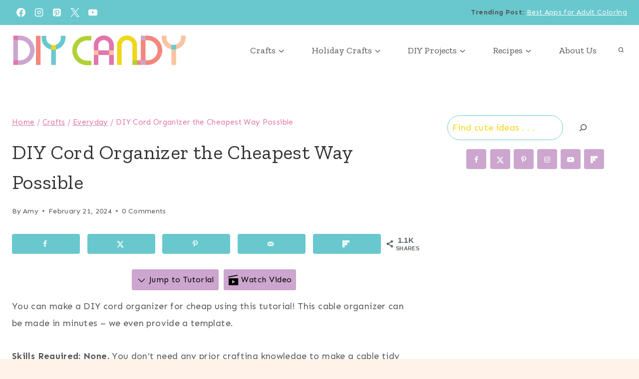

--- FILE ---
content_type: text/plain; charset=utf-8
request_url: https://ads.adthrive.com/http-api/cv2
body_size: 3393
content:
{"om":["01dy2a56","04897otm","0iyi1awv","0sm4lr19","1","10011/140f603d0287260f11630805a1b59b3f","10011/6d6f4081f445bfe6dd30563fe3476ab4","1011_302_56233481","1011_302_56233493","1011_302_56528100","10310289136970_462615155","10310289136970_462615644","10310289136970_593674671","10ua7afe","11142692","11509227","11769254","11896988","12010088","12145808","124843_10","124844_24","124848_8","17_24683315","17_24767245","1891/84805","1891/84806","1891/84814","193702297","1g2985heict","1g5heict","2249:650628025","2249:650628582","2249:665741101","2249:691910064","2249:698790654","2249:702020273","2249:702107029","2249:704141019","2307:4etfwvf1","2307:54tt2h8n","2307:5j2wfnhs","2307:8z17070k","2307:c0mw623r","2307:c1hsjx06","2307:jzqxffb2","2307:mvvdiixj","2307:nwbpobii","2307:o8icj9qr","2307:s4s41bit","2307:sj78qu8s","2307:xc88kxs9","2307:xgjdt26g","2307:zfaa9uvx","2307:zjn6yvkc","2409_15064_70_85445183","2409_15064_70_85808977","2409_15064_70_85808987","2409_15064_70_85808988","2409_15064_70_85809016","2409_15064_70_86083012","2409_25495_176_CR52150651","2409_25495_176_CR52153848","2409_25495_176_CR52153849","2409_25495_176_CR52186411","2409_25495_176_CR52188001","2409_25495_176_CR52241416","2409_25495_176_CR52241417","2409_25495_176_CR52241418","2409_25495_176_CR52241419","2409_25495_176_CR52241421","2409_25495_176_CR52248589","25_nin85bbg","25_utberk8n","25_vfvpfnp8","262808","2676:85402287","2676:85987470","2676:86082794","2676:86434473","2676:86434676","2676:86739499","2676:86739704","2676:87046810","2676:87046900","2760:176_CR52153849","2760:176_CR52186411","2760:176_CR52186412","2760:176_CR52248592","27onokqz","29414696","299130774","2hv1wver","2whm7rx3","308_125203_21","3490:CR52248724","34eys5wu","3636:6286606","3658_149350_ll4el522","3658_157164_4cp2j2b8","3658_204423_gi7efte4","3658_216697_f04zcoco","3658_22079_63barbg1","3658_252262_T26565232","3702_139777_24765471","3702_139777_24765488","3822:24417995","39989240","3LMBEkP-wis","409_216396","409_220363","409_225988","409_225993","409_227223","42174066","44023623","44629254","458901553568","47633464","47869802","481703827","485027845327","4c9wb6f0","4cp2j2b8","4etfwvf1","4weg6e6x","51372410","5316_139700_44d12f53-720c-4d77-aa3f-2c657f68dcfa","5316_139700_bd0b86af-29f5-418b-9bb4-3aa99ec783bd","5316_139700_d1c1eb88-602b-4215-8262-8c798c294115","5316_139700_e3299175-652d-4539-b65f-7e468b378aea","5316_139700_e57da5d6-bc41-40d9-9688-87a11ae6ec85","53v6aquw","54tt2h8n","5510:2whm7rx3","5510:lqcu63ci","5510:n4sd49eg","55167461","55763523","557_409_220139","557_409_228055","557_409_228057","559992","56341213","564549740","566561477","5j2wfnhs","60196650","6026575677","60f5a06w","61916211","61916223","61916225","61916229","61932920","61945704","6226530649","627506494","627506665","628013474","628086965","628444349","628444433","628456310","628622172","628622178","628622241","628622244","628622250","628683371","628687043","628687460","628841673","629007394","629167998","629171196","629171202","629234167","629573857","630928655","63220448","632270819","632284028","632543287","651637462","66m08xhz","680_99480_464327579","680_99480_700109379","699227395","6l5qanx0","6tj9m7jw","6wbm92qr","702397981","702423494","705115233","705115332","705115442","705115523","705116521","705127202","708913403","70_86083000","70_86112923","70_86509226","74_579589137","74wv3qdx","7qevw67b","7siwzlwt","81103210","8152859","8152879","86509226","8orkh93v","9057/0328842c8f1d017570ede5c97267f40d","9057/1ed2e1a3f7522e9d5b4d247b57ab0c7c","9057/211d1f0fa71d1a58cabee51f2180e38f","9057/231dc6cdaab2d0112d8c69cdcbfdf9e9","9057/37a3ff30354283181bfb9fb2ec2f8f75","9057/5f448328401da696520ae886a00965e2","9057/b232bee09e318349723e6bde72381ba0","9925w9vu","9nex8xyd","Fi4k6hGhFV8","a3ts2hcp","a6ehim9f","b7p9m03s","b9ut4rp0","bcvte0fg","bd5xg6f6","bpecuyjx","bpwmigtk","c0mw623r","cr-Bitc7n_p9iw__vat__49i_k_6v6_h_jce2vj5h_zKxG6djrj","cr-aaw20e1rubwj","cr-qrkk4t99ubwe","cr-r5fqbsaru9vd","cuudl2xr","dft15s69","e2c76his","f04zcoco","f0u03q6w","f8e4ig0n","fcn2zae1","fdujxvyb","g72svoph","gi7efte4","heyp82hb","hffavbt7","hhfvml3d","hrlzm5a6","hu298ok5tyj","ikl4zu8e","ilvr8gak","j1xlxeqb","jzqxffb2","kbsid360","kewggb2d","kk5768bd","ksrdc5dk","l242112x075il","lxlnailk","mkzzyvlu","muvxy961","mvvdiixj","n4298sd49eg","n8w0plts","nnkhm999","nv5uhf1y","nwbpobii","o5xj653n","o8icj9qr","of8dd9pr","ofoon6ir","owpdp17p","oz298jg3ycj","p28f3jtb","pj4s1p9u","pl298th4l1a","ppn03peq","pvgx7ymi","q42kdoya","qp9gc5fs","qqvgscdx","qt09ii59","r0u09phz","r1298vz35ov","r5cmledu","riaslz7g","rxj4b6nw","s2ahu2ae","s37ll62x","sah6iy3s","sj78qu8s","sq3uu9ln","teymikdn","tn298djvjkm","tr35v3uz","tvhhxsdx","u3i8n6ef","u9vfnfew","uykfdhoc","v4rfqxto","vdcb5d4i","wk1hlak8","wmvnyrcb","wn2a3vit","wu5bm8g3","xgjdt26g","xwhet1qh","xzw08sf7","yl6g9raj","zaiy3lqy","zqr5evgv","zs3aw5p8","zsvdh1xi","zvfjb0vm","2343608","2343609","2343612","2343613","2344374","2344375","2344386","5700:672549180","5700:672552173","638791959","638794438","643846157","672549180","672552173","707249248","7942757","7967351","7979132","7979135","cr-e9x05e8u27sm0","cr-e9x05e8u27uiu","cr-e9x05e8u27vix","cr-e9x05e8u27vjv","cr-e9x05h3s17sm0","cr-e9x05h3s17uiu","cr-e9x05h3s17vix","cr-e9x05h3s17vjv","cr-eas10j0u07sm0","cr-eas10j0u07uiu","cr-eas10j0u07vix","cr-edry0m0xt7sm0","cr-f6wv0m1t17sm0","cr-f6wv0m1t17uiu","f9cpze7e","nodohvfi","qnqfz5kx","t8wl12j1"],"pmp":[],"adomains":["123notices.com","1md.org","about.bugmd.com","acelauncher.com","adameve.com","akusoli.com","allyspin.com","arthrozene.com","askanexpertonline.com","atomapplications.com","bassbet.com","betsson.gr","biz-zone.co","bizreach.jp","braverx.com","bubbleroom.se","bugmd.com","buydrcleanspray.com","buysplashcleaner.com","byrna.com","capitaloneshopping.com","clarifion.com","combatironapparel.com","controlcase.com","convertwithwave.com","cotosen.com","countingmypennies.com","couponthatworks.com","cratedb.com","croisieurope.be","cs.money","dallasnews.com","definition.org","derila-ergo.com","dhgate.com","dhs.gov","displate.com","dothisforliver.com","easyprint.app","easyrecipefinder.co","easyview.app","ebook1g.peptidesciences.com","fabpop.net","familynow.club","filejomkt.run","fla-keys.com","folkaly.com","g123.jp","gameswaka.com","getbugmd.com","getconsumerchoice.com","getcubbie.com","gowavebrowser.co","gowdr.com","gransino.com","gratefulfinance.com","grosvenorcasinos.com","guard.io","hashtagchatter.com","hero-wars.com","holts.com","instantbuzz.net","investmentguru.com","itsmanual.com","jackpotcitycasino.com","justanswer.com","justanswer.es","la-date.com","lightinthebox.com","liverhealthformula.com","liverrenew.com","local.com","lovehoney.com","lowerjointpain.com","lulutox.com","lumoslearning.com","lymphsystemsupport.com","manuals-help.com","manualsdirectory.org","meccabingo.com","medimops.de","mensdrivingforce.com","millioner.com","miniretornaveis.com","mobiplus.me","mxplayer.in","myiq.com","nailfungus.ca","national-lottery.co.uk","naturalhealthreports.net","nbliver360.com","nervepaindiscovery.com","nikke-global.com","nordicspirit.co.uk","nuubu.com","onlinemanualspdf.co","original-play.com","outliermodel.com","paperela.com","paradisestays.site","parasiterelief.com","parasitesnomore.com","peta.org","photoshelter.com","plannedparenthood.org","playvod-za.com","printeasilyapp.com","printwithwave.com","profitor.com","prostaluxformula.com","quicklearnx.com","quickrecipehub.com","rakuten-sec.co.jp","rangeusa.com","refinancegold.com","robocat.com","royalcaribbean.com","saba.com.mx","shift.com","simple.life","spinbara.com","systeme.io","taboola.com","tackenberg.de","temu.com","tenfactorialrocks.com","theoceanac.com","topaipick.com","totaladblock.com","twinkl.com","usconcealedcarry.com","vagisil.com","vegashero.com","vegogarden.com","veryfast.io","viewmanuals.com","viewrecipe.net","viewtemplates.com","votervoice.net","vuse.com","wavebrowser.co","wavebrowserpro.com","weareplannedparenthood.org","winred.com","xiaflex.com","yourchamilia.com"]}